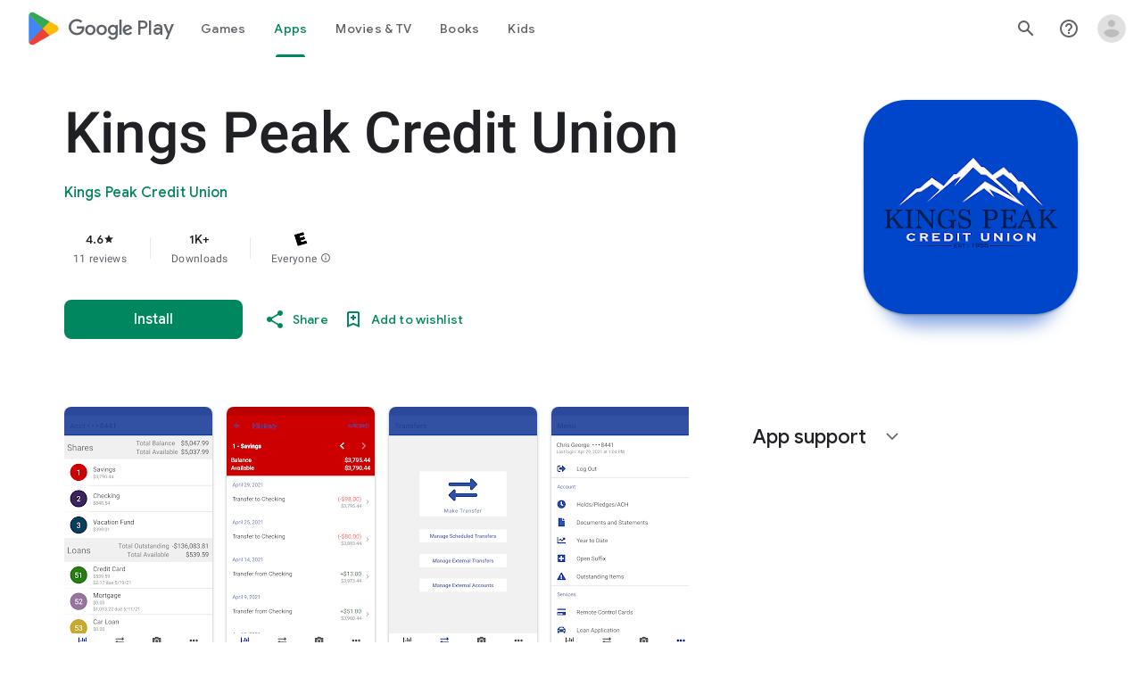

--- FILE ---
content_type: text/plain; charset=utf-8
request_url: https://play.google.com/play/log?format=json&authuser&proto_v2=true
body_size: -435
content:
["900000","1769029433489"]